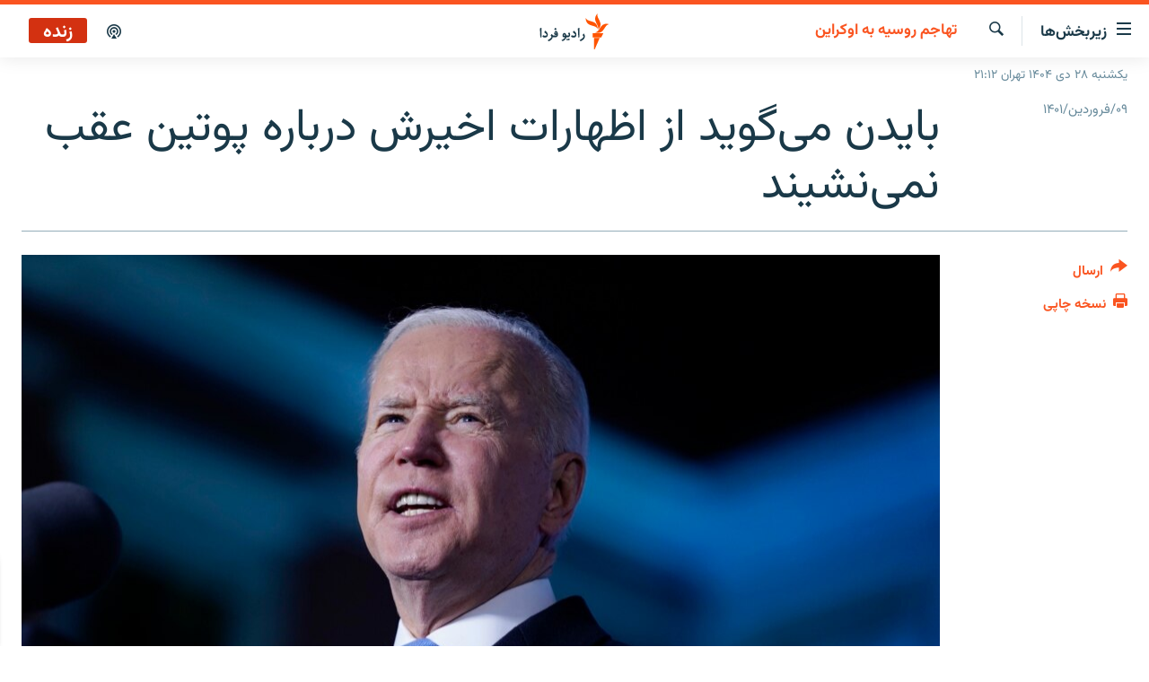

--- FILE ---
content_type: text/html; charset=utf-8
request_url: https://www.radiofarda.com/a/biden-says-remark-on-putin-s-power-was-about-moral-outrage-/31774987.html
body_size: 12343
content:

<!DOCTYPE html>
<html lang="fa" dir="rtl" class="no-js">
<head>
<link href="/Content/responsive/RFE/fa-IR/RFE-fa-IR.css?&amp;av=0.0.0.0&amp;cb=370" rel="stylesheet"/>
<script src="https://tags.radiofarda.com/rferl-pangea/prod/utag.sync.js"></script>
<link rel="manifest" href="/manifest.json">
<script type="text/javascript">
//a general 'js' detection, must be on top level in <head>, due to CSS performance
document.documentElement.className = "js";
var cacheBuster = "370";
var appBaseUrl = "/";
var imgEnhancerBreakpoints = [0, 144, 256, 408, 650, 1023, 1597];
var isLoggingEnabled = false;
var isPreviewPage = false;
var isLivePreviewPage = false;
if (!isPreviewPage) {
window.RFE = window.RFE || {};
window.RFE.cacheEnabledByParam = window.location.href.indexOf('nocache=1') === -1;
const url = new URL(window.location.href);
const params = new URLSearchParams(url.search);
// Remove the 'nocache' parameter
params.delete('nocache');
// Update the URL without the 'nocache' parameter
url.search = params.toString();
window.history.replaceState(null, '', url.toString());
} else {
window.addEventListener('load', function() {
const links = window.document.links;
for (let i = 0; i < links.length; i++) {
links[i].href = '#';
links[i].target = '_self';
}
})
}
var pwaEnabled = false;
var swCacheDisabled;
</script>
<meta charset="utf-8" />
<title>بایدن می‌گوید از اظهارات اخیرش درباره پوتین عقب نمی‌نشیند</title>
<meta name="description" content="جو بایدن، رئیس جمهوری ایالات متحده، گفت از اظهارات اخیرش مبنی بر این که ولادیمیر پوتین، رئیس جمهوری روسیه، &#171;نمی‌تواند در قدرت باقی بماند&#187; عقب نمی‌نشیند و عذرخواهی نمی‌کند." />
<meta name="keywords" content="بایگانی, خبرهای کوتاه, تهاجم روسیه به اوکراین" />
<meta name="viewport" content="width=device-width, initial-scale=1.0" />
<meta http-equiv="X-UA-Compatible" content="IE=edge" />
<meta name="robots" content="max-image-preview:large"><meta property="fb:pages" content="83359068840" />
<link href="https://www.radiofarda.com/a/biden-says-remark-on-putin-s-power-was-about-moral-outrage-/31774987.html" rel="canonical" />
<meta name="apple-mobile-web-app-title" content="رادیو فردا" />
<meta name="apple-mobile-web-app-status-bar-style" content="black" />
<meta name="apple-itunes-app" content="app-id=483099983, app-argument=//31774987.rtl" />
<meta content="بایدن می‌گوید از اظهارات اخیرش درباره پوتین عقب نمی‌نشیند" property="og:title" />
<meta content="جو بایدن، رئیس جمهوری ایالات متحده، گفت از اظهارات اخیرش مبنی بر این که ولادیمیر پوتین، رئیس جمهوری روسیه، «نمی‌تواند در قدرت باقی بماند» عقب نمی‌نشیند و عذرخواهی نمی‌کند." property="og:description" />
<meta content="article" property="og:type" />
<meta content="https://www.radiofarda.com/a/biden-says-remark-on-putin-s-power-was-about-moral-outrage-/31774987.html" property="og:url" />
<meta content="رادیو فردا" property="og:site_name" />
<meta content="https://www.facebook.com/radio.farda" property="article:publisher" />
<meta content="https://gdb.rferl.org/028e0000-0aff-0242-a33f-08da0f680a28_w1200_h630.jpg" property="og:image" />
<meta content="1200" property="og:image:width" />
<meta content="630" property="og:image:height" />
<meta content="697492737064603" property="fb:app_id" />
<meta content="summary_large_image" name="twitter:card" />
<meta content="@RadioFarda_" name="twitter:site" />
<meta content="https://gdb.rferl.org/028e0000-0aff-0242-a33f-08da0f680a28_w1200_h630.jpg" name="twitter:image" />
<meta content="بایدن می‌گوید از اظهارات اخیرش درباره پوتین عقب نمی‌نشیند" name="twitter:title" />
<meta content="جو بایدن، رئیس جمهوری ایالات متحده، گفت از اظهارات اخیرش مبنی بر این که ولادیمیر پوتین، رئیس جمهوری روسیه، «نمی‌تواند در قدرت باقی بماند» عقب نمی‌نشیند و عذرخواهی نمی‌کند." name="twitter:description" />
<link rel="amphtml" href="https://www.radiofarda.com/amp/biden-says-remark-on-putin-s-power-was-about-moral-outrage-/31774987.html" />
<script type="application/ld+json">{"articleSection":"تهاجم روسیه به اوکراین","isAccessibleForFree":true,"headline":"بایدن می‌گوید از اظهارات اخیرش درباره پوتین عقب نمی‌نشیند","inLanguage":"fa-IR","keywords":"بایگانی, خبرهای کوتاه, تهاجم روسیه به اوکراین","author":{"@type":"Person","name":"رادیوفردا"},"datePublished":"2022-03-28 23:05:00Z","dateModified":"2022-03-29 05:11:24Z","publisher":{"logo":{"width":512,"height":220,"@type":"ImageObject","url":"https://www.radiofarda.com/Content/responsive/RFE/fa-IR/img/logo.png"},"@type":"NewsMediaOrganization","url":"https://www.radiofarda.com","sameAs":["https://www.facebook.com/radio.farda","https://telegram.me/radiofarda","https://twitter.com/radiofarda_","https://www.youtube.com/user/TheRadiofarda","https://soundcloud.com/radio-farda","https://instagram.com/radiofarda/","https://www.threads.net/@radiofarda"],"name":"رادیو فردا","alternateName":""},"@context":"https://schema.org","@type":"NewsArticle","mainEntityOfPage":"https://www.radiofarda.com/a/biden-says-remark-on-putin-s-power-was-about-moral-outrage-/31774987.html","url":"https://www.radiofarda.com/a/biden-says-remark-on-putin-s-power-was-about-moral-outrage-/31774987.html","description":"جو بایدن، رئیس جمهوری ایالات متحده، گفت از اظهارات اخیرش مبنی بر این که ولادیمیر پوتین، رئیس جمهوری روسیه، «نمی‌تواند در قدرت باقی بماند» عقب نمی‌نشیند و عذرخواهی نمی‌کند.","image":{"width":1080,"height":608,"@type":"ImageObject","url":"https://gdb.rferl.org/028e0000-0aff-0242-a33f-08da0f680a28_w1080_h608.jpg"},"name":"بایدن می‌گوید از اظهارات اخیرش درباره پوتین عقب نمی‌نشیند"}</script>
<script src="/Scripts/responsive/infographics.b?v=dVbZ-Cza7s4UoO3BqYSZdbxQZVF4BOLP5EfYDs4kqEo1&amp;av=0.0.0.0&amp;cb=370"></script>
<script src="/Scripts/responsive/loader.b?v=Q26XNwrL6vJYKjqFQRDnx01Lk2pi1mRsuLEaVKMsvpA1&amp;av=0.0.0.0&amp;cb=370"></script>
<link rel="icon" type="image/svg+xml" href="/Content/responsive/RFE/img/webApp/favicon.svg" />
<link rel="alternate icon" href="/Content/responsive/RFE/img/webApp/favicon.ico" />
<link rel="mask-icon" color="#ea6903" href="/Content/responsive/RFE/img/webApp/favicon_safari.svg" />
<link rel="apple-touch-icon" sizes="152x152" href="/Content/responsive/RFE/img/webApp/ico-152x152.png" />
<link rel="apple-touch-icon" sizes="144x144" href="/Content/responsive/RFE/img/webApp/ico-144x144.png" />
<link rel="apple-touch-icon" sizes="114x114" href="/Content/responsive/RFE/img/webApp/ico-114x114.png" />
<link rel="apple-touch-icon" sizes="72x72" href="/Content/responsive/RFE/img/webApp/ico-72x72.png" />
<link rel="apple-touch-icon-precomposed" href="/Content/responsive/RFE/img/webApp/ico-57x57.png" />
<link rel="icon" sizes="192x192" href="/Content/responsive/RFE/img/webApp/ico-192x192.png" />
<link rel="icon" sizes="128x128" href="/Content/responsive/RFE/img/webApp/ico-128x128.png" />
<meta name="msapplication-TileColor" content="#ffffff" />
<meta name="msapplication-TileImage" content="/Content/responsive/RFE/img/webApp/ico-144x144.png" />
<link rel="preload" href="/Content/responsive/fonts/Vazirmatn-Regular.woff2" type="font/woff2" as="font" crossorigin="anonymous" />
<link rel="alternate" type="application/rss+xml" title="RFE/RL - Top Stories [RSS]" href="/api/" />
<link rel="sitemap" type="application/rss+xml" href="/sitemap.xml" />
</head>
<body class=" nav-no-loaded cc_theme pg-article print-lay-article js-category-to-nav nojs-images date-time-enabled">
<script type="text/javascript" >
var analyticsData = {url:"https://www.radiofarda.com/a/biden-says-remark-on-putin-s-power-was-about-moral-outrage-/31774987.html",property_id:"415",article_uid:"31774987",page_title:"بایدن می‌گوید از اظهارات اخیرش درباره پوتین عقب نمی‌نشیند",page_type:"article",content_type:"article",subcontent_type:"article",last_modified:"2022-03-29 05:11:24Z",pub_datetime:"2022-03-28 23:05:00Z",pub_year:"2022",pub_month:"03",pub_day:"28",pub_hour:"23",pub_weekday:"Monday",section:"تهاجم روسیه به اوکراین",english_section:"russia-invasion-of-ukraine",byline:"",categories:"daily_archive,newsreader,russia-invasion-of-ukraine",domain:"www.radiofarda.com",language:"Persian",language_service:"Radio Farda Arabic",platform:"web",copied:"no",copied_article:"",copied_title:"",runs_js:"Yes",cms_release:"8.44.0.0.370",enviro_type:"prod",slug:"biden-says-remark-on-putin-s-power-was-about-moral-outrage-",entity:"RFE",short_language_service:"FAR",platform_short:"W",page_name:"بایدن می‌گوید از اظهارات اخیرش درباره پوتین عقب نمی‌نشیند"};
</script>
<noscript><iframe src="https://www.googletagmanager.com/ns.html?id=GTM-WXZBPZ" height="0" width="0" style="display:none;visibility:hidden"></iframe></noscript><script type="text/javascript" data-cookiecategory="analytics">
var gtmEventObject = Object.assign({}, analyticsData, {event: 'page_meta_ready'});window.dataLayer = window.dataLayer || [];window.dataLayer.push(gtmEventObject);
if (top.location === self.location) { //if not inside of an IFrame
var renderGtm = "true";
if (renderGtm === "true") {
(function(w,d,s,l,i){w[l]=w[l]||[];w[l].push({'gtm.start':new Date().getTime(),event:'gtm.js'});var f=d.getElementsByTagName(s)[0],j=d.createElement(s),dl=l!='dataLayer'?'&l='+l:'';j.async=true;j.src='//www.googletagmanager.com/gtm.js?id='+i+dl;f.parentNode.insertBefore(j,f);})(window,document,'script','dataLayer','GTM-WXZBPZ');
}
}
</script>
<!--Analytics tag js version start-->
<script type="text/javascript" data-cookiecategory="analytics">
var utag_data = Object.assign({}, analyticsData, {});
if(typeof(TealiumTagFrom)==='function' && typeof(TealiumTagSearchKeyword)==='function') {
var utag_from=TealiumTagFrom();var utag_searchKeyword=TealiumTagSearchKeyword();
if(utag_searchKeyword!=null && utag_searchKeyword!=='' && utag_data["search_keyword"]==null) utag_data["search_keyword"]=utag_searchKeyword;if(utag_from!=null && utag_from!=='') utag_data["from"]=TealiumTagFrom();}
if(window.top!== window.self&&utag_data.page_type==="snippet"){utag_data.page_type = 'iframe';}
try{if(window.top!==window.self&&window.self.location.hostname===window.top.location.hostname){utag_data.platform = 'self-embed';utag_data.platform_short = 'se';}}catch(e){if(window.top!==window.self&&window.self.location.search.includes("platformType=self-embed")){utag_data.platform = 'cross-promo';utag_data.platform_short = 'cp';}}
(function(a,b,c,d){ a="https://tags.radiofarda.com/rferl-pangea/prod/utag.js"; b=document;c="script";d=b.createElement(c);d.src=a;d.type="text/java"+c;d.async=true; a=b.getElementsByTagName(c)[0];a.parentNode.insertBefore(d,a); })();
</script>
<!--Analytics tag js version end-->
<!-- Analytics tag management NoScript -->
<noscript>
<img style="position: absolute; border: none;" src="https://ssc.radiofarda.com/b/ss/bbgprod,bbgentityrferl/1/G.4--NS/702798174?pageName=rfe%3afar%3aw%3aarticle%3a%d8%a8%d8%a7%db%8c%d8%af%d9%86%20%d9%85%db%8c%e2%80%8c%da%af%d9%88%db%8c%d8%af%20%d8%a7%d8%b2%20%d8%a7%d8%b8%d9%87%d8%a7%d8%b1%d8%a7%d8%aa%20%d8%a7%d8%ae%db%8c%d8%b1%d8%b4%20%d8%af%d8%b1%d8%a8%d8%a7%d8%b1%d9%87%20%d9%be%d9%88%d8%aa%db%8c%d9%86%20%d8%b9%d9%82%d8%a8%20%d9%86%d9%85%db%8c%e2%80%8c%d9%86%d8%b4%db%8c%d9%86%d8%af&amp;c6=%d8%a8%d8%a7%db%8c%d8%af%d9%86%20%d9%85%db%8c%e2%80%8c%da%af%d9%88%db%8c%d8%af%20%d8%a7%d8%b2%20%d8%a7%d8%b8%d9%87%d8%a7%d8%b1%d8%a7%d8%aa%20%d8%a7%d8%ae%db%8c%d8%b1%d8%b4%20%d8%af%d8%b1%d8%a8%d8%a7%d8%b1%d9%87%20%d9%be%d9%88%d8%aa%db%8c%d9%86%20%d8%b9%d9%82%d8%a8%20%d9%86%d9%85%db%8c%e2%80%8c%d9%86%d8%b4%db%8c%d9%86%d8%af&amp;v36=8.44.0.0.370&amp;v6=D=c6&amp;g=https%3a%2f%2fwww.radiofarda.com%2fa%2fbiden-says-remark-on-putin-s-power-was-about-moral-outrage-%2f31774987.html&amp;c1=D=g&amp;v1=D=g&amp;events=event1,event52&amp;c16=radio%20farda%20arabic&amp;v16=D=c16&amp;c5=russia-invasion-of-ukraine&amp;v5=D=c5&amp;ch=%d8%aa%d9%87%d8%a7%d8%ac%d9%85%20%d8%b1%d9%88%d8%b3%db%8c%d9%87%20%d8%a8%d9%87%20%d8%a7%d9%88%da%a9%d8%b1%d8%a7%db%8c%d9%86&amp;c15=persian&amp;v15=D=c15&amp;c4=article&amp;v4=D=c4&amp;c14=31774987&amp;v14=D=c14&amp;v20=no&amp;c17=web&amp;v17=D=c17&amp;mcorgid=518abc7455e462b97f000101%40adobeorg&amp;server=www.radiofarda.com&amp;pageType=D=c4&amp;ns=bbg&amp;v29=D=server&amp;v25=rfe&amp;v30=415&amp;v105=D=User-Agent " alt="analytics" width="1" height="1" /></noscript>
<!-- End of Analytics tag management NoScript -->
<!--*** Accessibility links - For ScreenReaders only ***-->
<section>
<div class="sr-only">
<h2>لینک‌های قابلیت دسترسی</h2>
<ul>
<li><a href="#content" data-disable-smooth-scroll="1">بازگشت</a></li>
<li><a href="#navigation" data-disable-smooth-scroll="1">بازگشت به منوی اصلی</a></li>
<li><a href="#txtHeaderSearch" data-disable-smooth-scroll="1">رفتن به صفحه جستجو</a></li>
</ul>
</div>
</section>
<div dir="rtl">
<div id="page">
<aside>
<div class="c-lightbox overlay-modal">
<div class="c-lightbox__intro">
<h2 class="c-lightbox__intro-title"></h2>
<button class="btn btn--rounded c-lightbox__btn c-lightbox__intro-next" title="بعدی">
<span class="ico ico--rounded ico-chevron-forward"></span>
<span class="sr-only">بعدی</span>
</button>
</div>
<div class="c-lightbox__nav">
<button class="btn btn--rounded c-lightbox__btn c-lightbox__btn--close" title="ببندید">
<span class="ico ico--rounded ico-close"></span>
<span class="sr-only">ببندید</span>
</button>
<button class="btn btn--rounded c-lightbox__btn c-lightbox__btn--prev" title="قبلی">
<span class="ico ico--rounded ico-chevron-backward"></span>
<span class="sr-only">قبلی</span>
</button>
<button class="btn btn--rounded c-lightbox__btn c-lightbox__btn--next" title="بعدی">
<span class="ico ico--rounded ico-chevron-forward"></span>
<span class="sr-only">بعدی</span>
</button>
</div>
<div class="c-lightbox__content-wrap">
<figure class="c-lightbox__content">
<span class="c-spinner c-spinner--lightbox">
<img src="/Content/responsive/img/player-spinner.png"
alt="please wait"
title="please wait" />
</span>
<div class="c-lightbox__img">
<div class="thumb">
<img src="" alt="" />
</div>
</div>
<figcaption>
<div class="c-lightbox__info c-lightbox__info--foot">
<span class="c-lightbox__counter"></span>
<span class="caption c-lightbox__caption"></span>
</div>
</figcaption>
</figure>
</div>
<div class="hidden">
<div class="content-advisory__box content-advisory__box--lightbox">
<span class="content-advisory__box-text">این تصویر حاوی محتوای حساسی است که ممکن است برای برخی افراد آزاردهنده باشد.</span>
<button class="btn btn--transparent content-advisory__box-btn m-t-md" value="text" type="button">
<span class="btn__text">
برای نمایش کلیک کنید
</span>
</button>
</div>
</div>
</div>
<div class="print-dialogue">
<div class="container">
<h3 class="print-dialogue__title section-head">تنظیمات نسخه چاپی</h3>
<div class="print-dialogue__opts">
<ul class="print-dialogue__opt-group">
<li class="form__group form__group--checkbox">
<input class="form__check " id="checkboxImages" name="checkboxImages" type="checkbox" checked="checked" />
<label for="checkboxImages" class="form__label m-t-md">تصاویر</label>
</li>
<li class="form__group form__group--checkbox">
<input class="form__check " id="checkboxMultimedia" name="checkboxMultimedia" type="checkbox" checked="checked" />
<label for="checkboxMultimedia" class="form__label m-t-md">محتوای چند رسانه‌ای</label>
</li>
</ul>
<ul class="print-dialogue__opt-group">
<li class="form__group form__group--checkbox">
<input class="form__check " id="checkboxEmbedded" name="checkboxEmbedded" type="checkbox" checked="checked" />
<label for="checkboxEmbedded" class="form__label m-t-md">محتوای جاگذاری شده</label>
</li>
<li class="form__group form__group--checkbox">
<input class="form__check " id="checkboxComments" name="checkboxComments" type="checkbox" />
<label for="checkboxComments" class="form__label m-t-md">نظرات کاربران</label>
</li>
</ul>
</div>
<div class="print-dialogue__buttons">
<button class="btn btn--secondary close-button" type="button" title="لغو ">
<span class="btn__text ">لغو </span>
</button>
<button class="btn btn-cust-print m-l-sm" type="button" title="نسخه چاپی">
<span class="btn__text ">نسخه چاپی</span>
</button>
</div>
</div>
</div>
<div class="ctc-message pos-fix">
<div class="ctc-message__inner">لینک در حافظه موقت دستگاه ذخیره شده است</div>
</div>
</aside>
<div class="hdr-20 hdr-20--big">
<div class="hdr-20__inner">
<div class="hdr-20__max pos-rel">
<div class="hdr-20__side hdr-20__side--primary d-flex">
<label data-for="main-menu-ctrl" data-switcher-trigger="true" data-switch-target="main-menu-ctrl" class="burger hdr-trigger pos-rel trans-trigger" data-trans-evt="click" data-trans-id="menu">
<span class="ico ico-close hdr-trigger__ico hdr-trigger__ico--close burger__ico burger__ico--close"></span>
<span class="ico ico-menu hdr-trigger__ico hdr-trigger__ico--open burger__ico burger__ico--open"></span>
<span class="burger__label">زیربخش‌ها</span>
</label>
<div class="menu-pnl pos-fix trans-target" data-switch-target="main-menu-ctrl" data-trans-id="menu">
<div class="menu-pnl__inner">
<nav class="main-nav menu-pnl__item menu-pnl__item--first">
<ul class="main-nav__list accordeon" data-analytics-tales="false" data-promo-name="link" data-location-name="nav,secnav">
<li class="main-nav__item">
<a class="main-nav__item-name main-nav__item-name--link" href="/p/2831.html" title="صفحه اصلی" data-item-name="homepage" >صفحه اصلی</a>
</li>
<li class="main-nav__item">
<a class="main-nav__item-name main-nav__item-name--link" href="/iran" title="ایران" data-item-name="iran-news" >ایران</a>
</li>
<li class="main-nav__item">
<a class="main-nav__item-name main-nav__item-name--link" href="/world" title="جهان" data-item-name="world" >جهان</a>
</li>
<li class="main-nav__item accordeon__item" data-switch-target="menu-item-2999">
<label class="main-nav__item-name main-nav__item-name--label accordeon__control-label" data-switcher-trigger="true" data-for="menu-item-2999">
رادیو
<span class="ico ico-chevron-down main-nav__chev"></span>
</label>
<div class="main-nav__sub-list">
<a class="main-nav__item-name main-nav__item-name--link main-nav__item-name--sub" href="/schedule/radio.html#live-now" title="انتخاب کنید و بشنوید" >انتخاب کنید و بشنوید</a>
<a class="main-nav__item-name main-nav__item-name--link main-nav__item-name--sub" href="/radio-programs" title="برنامه‌های رادیویی" data-item-name="radio_programs" >برنامه‌های رادیویی</a>
<a class="main-nav__item-name main-nav__item-name--link main-nav__item-name--sub" href="/radio/digitalaudio" title="فرکانس‌ها" >فرکانس‌ها</a>
</div>
</li>
<li class="main-nav__item">
<a class="main-nav__item-name main-nav__item-name--link" href="/farda-podcasts" title="پادکست" data-item-name="podcasts" >پادکست</a>
</li>
<li class="main-nav__item accordeon__item" data-switch-target="menu-item-670">
<label class="main-nav__item-name main-nav__item-name--label accordeon__control-label" data-switcher-trigger="true" data-for="menu-item-670">
چندرسانه‌ای
<span class="ico ico-chevron-down main-nav__chev"></span>
</label>
<div class="main-nav__sub-list">
<a class="main-nav__item-name main-nav__item-name--link main-nav__item-name--sub" href="/photogalleries" title="گزارش‌های تصویری" data-item-name="photogallery" >گزارش‌های تصویری</a>
<a class="main-nav__item-name main-nav__item-name--link main-nav__item-name--sub" href="/video-reports" title="گزارش‌های ویدئویی" data-item-name="multimedia_video" >گزارش‌های ویدئویی</a>
</div>
</li>
<li class="main-nav__item">
<a class="main-nav__item-name main-nav__item-name--link" href="/tell-me" title="زنان فردا" data-item-name="Tell me" >زنان فردا</a>
</li>
</ul>
</nav>
<div class="menu-pnl__item">
<a href="https://en.radiofarda.com" class="menu-pnl__item-link" alt="English">English</a>
</div>
<div class="menu-pnl__item menu-pnl__item--social">
<h5 class="menu-pnl__sub-head">به ما بپیوندید</h5>
<a href="https://www.facebook.com/radio.farda" title="در فیس‌بوک به ما بپیوندید" data-analytics-text="follow_on_facebook" class="btn btn--rounded btn--social-inverted menu-pnl__btn js-social-btn btn-facebook" target="_blank" rel="noopener">
<span class="ico ico-facebook-alt ico--rounded"></span>
</a>
<a href="https://telegram.me/radiofarda" title="در تلگرام به ما بپیوندید" data-analytics-text="follow_on_telegram" class="btn btn--rounded btn--social-inverted menu-pnl__btn js-social-btn btn-telegram" target="_blank" rel="noopener">
<span class="ico ico-telegram ico--rounded"></span>
</a>
<a href="https://twitter.com/radiofarda_" title="در ایکس به ما بپیوندید" data-analytics-text="follow_on_twitter" class="btn btn--rounded btn--social-inverted menu-pnl__btn js-social-btn btn-twitter" target="_blank" rel="noopener">
<span class="ico ico-twitter ico--rounded"></span>
</a>
<a href="https://www.youtube.com/user/TheRadiofarda" title="در یوتیوب ما را دنبال کنید" data-analytics-text="follow_on_youtube" class="btn btn--rounded btn--social-inverted menu-pnl__btn js-social-btn btn-youtube" target="_blank" rel="noopener">
<span class="ico ico-youtube ico--rounded"></span>
</a>
<a href="https://soundcloud.com/radio-farda" title="در ساوندکلاود دنبال کنید" data-analytics-text="follow_on_soundcloud" class="btn btn--rounded btn--social-inverted menu-pnl__btn js-social-btn btn-soundcloud" target="_blank" rel="noopener">
<span class="ico ico-soundcloud ico--rounded"></span>
</a>
<a href="https://instagram.com/radiofarda/" title="در اینستاگرام دنبال کنید" data-analytics-text="follow_on_instagram" class="btn btn--rounded btn--social-inverted menu-pnl__btn js-social-btn btn-instagram" target="_blank" rel="noopener">
<span class="ico ico-instagram ico--rounded"></span>
</a>
<a href="https://www.threads.net/@radiofarda" title="در تردز به ما بپیوندید" data-analytics-text="follow_on_threads" class="btn btn--rounded btn--social-inverted menu-pnl__btn js-social-btn btn-threads" target="_blank" rel="noopener">
<span class="ico ico-threads ico--rounded"></span>
</a>
</div>
<div class="menu-pnl__item">
<a href="/navigation/allsites" class="menu-pnl__item-link">
<span class="ico ico-languages "></span>
زبان‌های دیگر
</a>
</div>
</div>
</div>
<label data-for="top-search-ctrl" data-switcher-trigger="true" data-switch-target="top-search-ctrl" class="top-srch-trigger hdr-trigger">
<span class="ico ico-close hdr-trigger__ico hdr-trigger__ico--close top-srch-trigger__ico top-srch-trigger__ico--close"></span>
<span class="ico ico-search hdr-trigger__ico hdr-trigger__ico--open top-srch-trigger__ico top-srch-trigger__ico--open"></span>
</label>
<div class="srch-top srch-top--in-header" data-switch-target="top-search-ctrl">
<div class="container">
<form action="/s" class="srch-top__form srch-top__form--in-header" id="form-topSearchHeader" method="get" role="search"><label for="txtHeaderSearch" class="sr-only">جستجو</label>
<input type="text" id="txtHeaderSearch" name="k" placeholder=" جستجو ..." accesskey="s" value="" class="srch-top__input analyticstag-event" onkeydown="if (event.keyCode === 13) { FireAnalyticsTagEventOnSearch('search', $dom.get('#txtHeaderSearch')[0].value) }" />
<button title="جستجو" type="submit" class="btn btn--top-srch analyticstag-event" onclick="FireAnalyticsTagEventOnSearch('search', $dom.get('#txtHeaderSearch')[0].value) ">
<span class="ico ico-search"></span>
</button></form>
</div>
</div>
<a href="/" class="main-logo-link">
<img src="/Content/responsive/RFE/fa-IR/img/logo-compact.svg" class="main-logo main-logo--comp" alt="site logo">
<img src="/Content/responsive/RFE/fa-IR/img/logo.svg" class="main-logo main-logo--big" alt="site logo">
</a>
</div>
<div class="hdr-20__side hdr-20__side--secondary d-flex">
<a href="/p/3021.html" title="پادکست" class="hdr-20__secondary-item" data-item-name="podcast">
<span class="ico ico-podcast hdr-20__secondary-icon"></span>
</a>
<a href="/s" title="جستجو" class="hdr-20__secondary-item hdr-20__secondary-item--search" data-item-name="search">
<span class="ico ico-search hdr-20__secondary-icon hdr-20__secondary-icon--search"></span>
</a>
<div class="hdr-20__secondary-item live-b-drop">
<div class="live-b-drop__off">
<a href="/live/audio/79" class="live-b-drop__link" title="زنده" data-item-name="live">
<span class="badge badge--live-btn badge--live">
زنده
</span>
</a>
</div>
<div class="live-b-drop__on hidden">
<label data-for="live-ctrl" data-switcher-trigger="true" data-switch-target="live-ctrl" class="live-b-drop__label pos-rel">
<span class="badge badge--live badge--live-btn">
زنده
</span>
<span class="ico ico-close live-b-drop__label-ico live-b-drop__label-ico--close"></span>
</label>
<div class="live-b-drop__panel" id="targetLivePanelDiv" data-switch-target="live-ctrl"></div>
</div>
</div>
<div class="srch-bottom">
<form action="/s" class="srch-bottom__form d-flex" id="form-bottomSearch" method="get" role="search"><label for="txtSearch" class="sr-only">جستجو</label>
<input type="search" id="txtSearch" name="k" placeholder=" جستجو ..." accesskey="s" value="" class="srch-bottom__input analyticstag-event" onkeydown="if (event.keyCode === 13) { FireAnalyticsTagEventOnSearch('search', $dom.get('#txtSearch')[0].value) }" />
<button title="جستجو" type="submit" class="btn btn--bottom-srch analyticstag-event" onclick="FireAnalyticsTagEventOnSearch('search', $dom.get('#txtSearch')[0].value) ">
<span class="ico ico-search"></span>
</button></form>
</div>
</div>
<img src="/Content/responsive/RFE/fa-IR/img/logo-print.gif" class="logo-print" alt="site logo">
<img src="/Content/responsive/RFE/fa-IR/img/logo-print_color.png" class="logo-print logo-print--color" alt="site logo">
</div>
</div>
</div>
<script>
if (document.body.className.indexOf('pg-home') > -1) {
var nav2In = document.querySelector('.hdr-20__inner');
var nav2Sec = document.querySelector('.hdr-20__side--secondary');
var secStyle = window.getComputedStyle(nav2Sec);
if (nav2In && window.pageYOffset < 150 && secStyle['position'] !== 'fixed') {
nav2In.classList.add('hdr-20__inner--big')
}
}
</script>
<div class="c-hlights c-hlights--breaking c-hlights--no-item" data-hlight-display="mobile,desktop">
<div class="c-hlights__wrap container p-0">
<div class="c-hlights__nav">
<a role="button" href="#" title="قبلی">
<span class="ico ico-chevron-backward m-0"></span>
<span class="sr-only">قبلی</span>
</a>
<a role="button" href="#" title="بعدی">
<span class="ico ico-chevron-forward m-0"></span>
<span class="sr-only">بعدی</span>
</a>
</div>
<span class="c-hlights__label">
<span class="">خبر فوری</span>
<span class="switcher-trigger">
<label data-for="more-less-1" data-switcher-trigger="true" class="switcher-trigger__label switcher-trigger__label--more p-b-0" title="بیشتر بخوانید">
<span class="ico ico-chevron-down"></span>
</label>
<label data-for="more-less-1" data-switcher-trigger="true" class="switcher-trigger__label switcher-trigger__label--less p-b-0" title="بازگشت">
<span class="ico ico-chevron-up"></span>
</label>
</span>
</span>
<ul class="c-hlights__items switcher-target" data-switch-target="more-less-1">
</ul>
</div>
</div> <div class="date-time-area ">
<div class="container">
<span class="date-time">
یکشنبه ۲۸ دی ۱۴۰۴ تهران ۲۱:۱۲
</span>
</div>
</div>
<div id="content">
<main class="container">
<div class="hdr-container">
<div class="row">
<div class="col-category col-xs-12 col-md-2 pull-left"> <div class="category js-category">
<a class="" href="/russia-invasion-of-ukraine">تهاجم روسیه به اوکراین</a> </div>
</div><div class="col-title col-xs-12 col-md-10 pull-right"> <h1 class="title pg-title">
بایدن می‌گوید از اظهارات اخیرش درباره پوتین عقب نمی‌نشیند
</h1>
</div><div class="col-publishing-details col-xs-12 col-sm-12 col-md-2 pull-left"> <div class="publishing-details ">
<div class="published">
<span class="date" >
<time pubdate="pubdate" datetime="2022-03-29T02:35:00+03:30">
۰۹/فروردین/۱۴۰۱
</time>
</span>
</div>
</div>
</div><div class="col-lg-12 separator"> <div class="separator">
<hr class="title-line" />
</div>
</div><div class="col-multimedia col-xs-12 col-md-10 pull-right"> <div class="cover-media">
<figure class="media-image js-media-expand">
<div class="img-wrap">
<div class="thumb thumb16_9">
<img src="https://gdb.rferl.org/028e0000-0aff-0242-a33f-08da0f680a28_w250_r1_s.jpg" alt="" />
</div>
</div>
</figure>
</div>
</div><div class="col-xs-12 col-md-2 pull-left article-share pos-rel"> <div class="share--box">
<div class="sticky-share-container" style="display:none">
<div class="container">
<a href="https://www.radiofarda.com" id="logo-sticky-share">&nbsp;</a>
<div class="pg-title pg-title--sticky-share">
بایدن می‌گوید از اظهارات اخیرش درباره پوتین عقب نمی‌نشیند
</div>
<div class="sticked-nav-actions">
<!--This part is for sticky navigation display-->
<p class="buttons link-content-sharing p-0 ">
<button class="btn btn--link btn-content-sharing p-t-0 " id="btnContentSharing" value="text" role="Button" type="" title="گزینه‌های بیشتر برای ارسال">
<span class="ico ico-share ico--l"></span>
<span class="btn__text ">
ارسال
</span>
</button>
</p>
<aside class="content-sharing js-content-sharing js-content-sharing--apply-sticky content-sharing--sticky"
role="complementary"
data-share-url="https://www.radiofarda.com/a/biden-says-remark-on-putin-s-power-was-about-moral-outrage-/31774987.html" data-share-title="بایدن می‌گوید از اظهارات اخیرش درباره پوتین عقب نمی‌نشیند" data-share-text="جو بایدن، رئیس جمهوری ایالات متحده، گفت از اظهارات اخیرش مبنی بر این که ولادیمیر پوتین، رئیس جمهوری روسیه، &#171;نمی‌تواند در قدرت باقی بماند&#187; عقب نمی‌نشیند و عذرخواهی نمی‌کند.">
<div class="content-sharing__popover">
<h6 class="content-sharing__title">ارسال</h6>
<button href="#close" id="btnCloseSharing" class="btn btn--text-like content-sharing__close-btn">
<span class="ico ico-close ico--l"></span>
</button>
<ul class="content-sharing__list">
<li class="content-sharing__item">
<div class="ctc ">
<input type="text" class="ctc__input" readonly="readonly">
<a href="" js-href="https://www.radiofarda.com/a/biden-says-remark-on-putin-s-power-was-about-moral-outrage-/31774987.html" class="content-sharing__link ctc__button">
<span class="ico ico-copy-link ico--rounded ico--s"></span>
<span class="content-sharing__link-text">دریافت لینک</span>
</a>
</div>
</li>
<li class="content-sharing__item">
<a href="https://facebook.com/sharer.php?u=https%3a%2f%2fwww.radiofarda.com%2fa%2fbiden-says-remark-on-putin-s-power-was-about-moral-outrage-%2f31774987.html"
data-analytics-text="share_on_facebook"
title="Facebook" target="_blank"
class="content-sharing__link js-social-btn">
<span class="ico ico-facebook ico--rounded ico--s"></span>
<span class="content-sharing__link-text">Facebook</span>
</a>
</li>
<li class="content-sharing__item">
<a href="https://telegram.me/share/url?url=https%3a%2f%2fwww.radiofarda.com%2fa%2fbiden-says-remark-on-putin-s-power-was-about-moral-outrage-%2f31774987.html"
data-analytics-text="share_on_telegram"
title="Telegram" target="_blank"
class="content-sharing__link js-social-btn">
<span class="ico ico-telegram ico--rounded ico--s"></span>
<span class="content-sharing__link-text">Telegram</span>
</a>
</li>
<li class="content-sharing__item">
<a href="https://twitter.com/share?url=https%3a%2f%2fwww.radiofarda.com%2fa%2fbiden-says-remark-on-putin-s-power-was-about-moral-outrage-%2f31774987.html&amp;text=%d8%a8%d8%a7%db%8c%d8%af%d9%86+%d9%85%db%8c%e2%80%8c%da%af%d9%88%db%8c%d8%af+%d8%a7%d8%b2+%d8%a7%d8%b8%d9%87%d8%a7%d8%b1%d8%a7%d8%aa+%d8%a7%d8%ae%db%8c%d8%b1%d8%b4+%d8%af%d8%b1%d8%a8%d8%a7%d8%b1%d9%87+%d9%be%d9%88%d8%aa%db%8c%d9%86+%d8%b9%d9%82%d8%a8+%d9%86%d9%85%db%8c%e2%80%8c%d9%86%d8%b4%db%8c%d9%86%d8%af"
data-analytics-text="share_on_twitter"
title="X (Twitter)" target="_blank"
class="content-sharing__link js-social-btn">
<span class="ico ico-twitter ico--rounded ico--s"></span>
<span class="content-sharing__link-text">X (Twitter)</span>
</a>
</li>
<li class="content-sharing__item">
<a href="https://www.balatarin.com/links/submit?phase=2&amp;url=https%3a%2f%2fwww.radiofarda.com%2fa%2fbiden-says-remark-on-putin-s-power-was-about-moral-outrage-%2f31774987.html"
data-analytics-text="share_on_balatarin"
title="Balatarin" target="_blank"
class="content-sharing__link js-social-btn">
<span class="ico ico-balatarin ico--rounded ico--s"></span>
<span class="content-sharing__link-text">Balatarin</span>
</a>
</li>
<li class="content-sharing__item visible-xs-inline-block visible-sm-inline-block">
<a href="whatsapp://send?text=https%3a%2f%2fwww.radiofarda.com%2fa%2fbiden-says-remark-on-putin-s-power-was-about-moral-outrage-%2f31774987.html"
data-analytics-text="share_on_whatsapp"
title="WhatsApp" target="_blank"
class="content-sharing__link js-social-btn">
<span class="ico ico-whatsapp ico--rounded ico--s"></span>
<span class="content-sharing__link-text">WhatsApp</span>
</a>
</li>
<li class="content-sharing__item">
<a href="mailto:?body=https%3a%2f%2fwww.radiofarda.com%2fa%2fbiden-says-remark-on-putin-s-power-was-about-moral-outrage-%2f31774987.html&amp;subject=بایدن می‌گوید از اظهارات اخیرش درباره پوتین عقب نمی‌نشیند"
title="Email"
class="content-sharing__link ">
<span class="ico ico-email ico--rounded ico--s"></span>
<span class="content-sharing__link-text">Email</span>
</a>
</li>
</ul>
</div>
</aside>
</div>
</div>
</div>
<div class="links">
<p class="buttons link-content-sharing p-0 ">
<button class="btn btn--link btn-content-sharing p-t-0 " id="btnContentSharing" value="text" role="Button" type="" title="گزینه‌های بیشتر برای ارسال">
<span class="ico ico-share ico--l"></span>
<span class="btn__text ">
ارسال
</span>
</button>
</p>
<aside class="content-sharing js-content-sharing " role="complementary"
data-share-url="https://www.radiofarda.com/a/biden-says-remark-on-putin-s-power-was-about-moral-outrage-/31774987.html" data-share-title="بایدن می‌گوید از اظهارات اخیرش درباره پوتین عقب نمی‌نشیند" data-share-text="جو بایدن، رئیس جمهوری ایالات متحده، گفت از اظهارات اخیرش مبنی بر این که ولادیمیر پوتین، رئیس جمهوری روسیه، &#171;نمی‌تواند در قدرت باقی بماند&#187; عقب نمی‌نشیند و عذرخواهی نمی‌کند.">
<div class="content-sharing__popover">
<h6 class="content-sharing__title">ارسال</h6>
<button href="#close" id="btnCloseSharing" class="btn btn--text-like content-sharing__close-btn">
<span class="ico ico-close ico--l"></span>
</button>
<ul class="content-sharing__list">
<li class="content-sharing__item">
<div class="ctc ">
<input type="text" class="ctc__input" readonly="readonly">
<a href="" js-href="https://www.radiofarda.com/a/biden-says-remark-on-putin-s-power-was-about-moral-outrage-/31774987.html" class="content-sharing__link ctc__button">
<span class="ico ico-copy-link ico--rounded ico--l"></span>
<span class="content-sharing__link-text">دریافت لینک</span>
</a>
</div>
</li>
<li class="content-sharing__item">
<a href="https://facebook.com/sharer.php?u=https%3a%2f%2fwww.radiofarda.com%2fa%2fbiden-says-remark-on-putin-s-power-was-about-moral-outrage-%2f31774987.html"
data-analytics-text="share_on_facebook"
title="Facebook" target="_blank"
class="content-sharing__link js-social-btn">
<span class="ico ico-facebook ico--rounded ico--l"></span>
<span class="content-sharing__link-text">Facebook</span>
</a>
</li>
<li class="content-sharing__item">
<a href="https://telegram.me/share/url?url=https%3a%2f%2fwww.radiofarda.com%2fa%2fbiden-says-remark-on-putin-s-power-was-about-moral-outrage-%2f31774987.html"
data-analytics-text="share_on_telegram"
title="Telegram" target="_blank"
class="content-sharing__link js-social-btn">
<span class="ico ico-telegram ico--rounded ico--l"></span>
<span class="content-sharing__link-text">Telegram</span>
</a>
</li>
<li class="content-sharing__item">
<a href="https://twitter.com/share?url=https%3a%2f%2fwww.radiofarda.com%2fa%2fbiden-says-remark-on-putin-s-power-was-about-moral-outrage-%2f31774987.html&amp;text=%d8%a8%d8%a7%db%8c%d8%af%d9%86+%d9%85%db%8c%e2%80%8c%da%af%d9%88%db%8c%d8%af+%d8%a7%d8%b2+%d8%a7%d8%b8%d9%87%d8%a7%d8%b1%d8%a7%d8%aa+%d8%a7%d8%ae%db%8c%d8%b1%d8%b4+%d8%af%d8%b1%d8%a8%d8%a7%d8%b1%d9%87+%d9%be%d9%88%d8%aa%db%8c%d9%86+%d8%b9%d9%82%d8%a8+%d9%86%d9%85%db%8c%e2%80%8c%d9%86%d8%b4%db%8c%d9%86%d8%af"
data-analytics-text="share_on_twitter"
title="X (Twitter)" target="_blank"
class="content-sharing__link js-social-btn">
<span class="ico ico-twitter ico--rounded ico--l"></span>
<span class="content-sharing__link-text">X (Twitter)</span>
</a>
</li>
<li class="content-sharing__item">
<a href="https://www.balatarin.com/links/submit?phase=2&amp;url=https%3a%2f%2fwww.radiofarda.com%2fa%2fbiden-says-remark-on-putin-s-power-was-about-moral-outrage-%2f31774987.html"
data-analytics-text="share_on_balatarin"
title="Balatarin" target="_blank"
class="content-sharing__link js-social-btn">
<span class="ico ico-balatarin ico--rounded ico--l"></span>
<span class="content-sharing__link-text">Balatarin</span>
</a>
</li>
<li class="content-sharing__item visible-xs-inline-block visible-sm-inline-block">
<a href="whatsapp://send?text=https%3a%2f%2fwww.radiofarda.com%2fa%2fbiden-says-remark-on-putin-s-power-was-about-moral-outrage-%2f31774987.html"
data-analytics-text="share_on_whatsapp"
title="WhatsApp" target="_blank"
class="content-sharing__link js-social-btn">
<span class="ico ico-whatsapp ico--rounded ico--l"></span>
<span class="content-sharing__link-text">WhatsApp</span>
</a>
</li>
<li class="content-sharing__item">
<a href="mailto:?body=https%3a%2f%2fwww.radiofarda.com%2fa%2fbiden-says-remark-on-putin-s-power-was-about-moral-outrage-%2f31774987.html&amp;subject=بایدن می‌گوید از اظهارات اخیرش درباره پوتین عقب نمی‌نشیند"
title="Email"
class="content-sharing__link ">
<span class="ico ico-email ico--rounded ico--l"></span>
<span class="content-sharing__link-text">Email</span>
</a>
</li>
</ul>
</div>
</aside>
<p class="link-print visible-md visible-lg buttons p-0">
<button class="btn btn--link btn-print p-t-0" onclick="if (typeof FireAnalyticsTagEvent === 'function') {FireAnalyticsTagEvent({ on_page_event: 'print_story' });}return false" title="(CTRL+P)">
<span class="ico ico-print"></span>
<span class="btn__text">نسخه چاپی</span>
</button>
</p>
</div>
</div>
</div>
</div>
</div>
<div class="body-container">
<div class="row">
<div class="col-xs-12 col-sm-12 col-md-10 col-lg-10 pull-right">
<div class="row">
<div class="col-xs-12 col-sm-12 col-md-8 col-lg-8 pull-left bottom-offset content-offset">
<div id="article-content" class="content-floated-wrap fb-quotable">
<div class="wsw">
<p>جو بایدن، رئیس جمهوری ایالات متحده، روز دوشنبه گفت از اظهارات اخیرش مبنی بر این که ولادیمیر پوتین، رئیس جمهوری روسیه، «نمی‌تواند در قدرت باقی بماند» عقب نمی‌نشیند و عذرخواهی نمی‌کند.</p>
<p>رئیس جمهوری ایالات متحده همچنین تاکید کرد که او خواستار تغییر حکومت در مسکو که می‌تواند به تقابل مستقیم با یک قدرت اتمی منجر بشود، نشده است.</p>
<p>وی اظهار داشت: «من خشم اخلاقی را که نسبت به این مرد احساس می‌کردم، بیان کردم. حرف من به معنای تغییر سیاست ما نبود.»</p>
<p>اظهارات تند جو بایدن درباره پوتین که روز شنبه در انتهای سخنرانی او در ورشو بیان شد انتقاداتی را در ایالات متحده به دنبال داشت. از جمله ریچارد هاس، رئیس شورای روابط خارجی، ابراز نگرانی کرد که لفاظی‌های تند مقامات آمریکایی باعث شود پوتین فکر کند که چیز چندانی برای از دست دادن ندارد و همین امر به تنش‌ها دامن بزند.</p>
<p>آقای بایدن اما این دیدگاه را که اظهارات او به افزایش تنش‌ها منجر می‌شود، رد کرد و گفت: «هیچ کسی باور نمی‌کند... که من درباره سرنگونی پوتین صحبت می‌کردم».</p>
<p>او افزود، آخرین چیزی که بخواهد انجام بدهد درگیری در یک جنگ زمینی یا یک جنگ هسته‌ای با روسیه است.</p>
<h6 class="wsw__h6">با استفاده از گزارش خبرگزاری آسوشیتدپرس؛ س.ن</h6>
</div>
</div>
</div>
<div class="col-xs-12 col-sm-12 col-md-4 col-lg-4 pull-left design-top-offset"> <div class="region">
<div class="media-block-wrap" id="wrowblock-4778_21" data-area-id=R1_1>
<h2 class="section-head">
انتخاب سردبیر </h2>
<div class="row">
<ul>
<li class="col-xs-12 col-sm-12 col-md-12 col-lg-12 mb-grid">
<div class="media-block ">
<a href="/a/two-iranian-newspapers-have-published-field-reports-on-the-huge-number-of-casualties-injured-and-detainees-of-the-current-protests/33649893.html" class="img-wrap img-wrap--t-spac img-wrap--size-2" title="گزارش میدانی دو روزنامۀ تهران از قربانیان &#171;پرشمار&#187; و بازداشت‌های &#171;بی‌سابقه&#187; ">
<div class="thumb thumb16_9">
<noscript class="nojs-img">
<img src="https://gdb.rferl.org/21dd02a2-2307-419b-8337-3fc394594c4d_cx0_cy41_cw0_w160_r1.jpg" alt="تصویری از یک ویدئو که پیکرهای در حال انتقال را جلوی یک یک کانیتنر حمل اجساد در محوطهٔ پزشکی قانونی کهریزک نشان می‌دهد" />
</noscript>
<img data-src="https://gdb.rferl.org/21dd02a2-2307-419b-8337-3fc394594c4d_cx0_cy41_cw0_w100_r1.jpg" src="" alt="تصویری از یک ویدئو که پیکرهای در حال انتقال را جلوی یک یک کانیتنر حمل اجساد در محوطهٔ پزشکی قانونی کهریزک نشان می‌دهد" class=""/>
</div>
</a>
<div class="media-block__content">
<a href="/a/two-iranian-newspapers-have-published-field-reports-on-the-huge-number-of-casualties-injured-and-detainees-of-the-current-protests/33649893.html">
<h4 class="media-block__title media-block__title--size-2" title="گزارش میدانی دو روزنامۀ تهران از قربانیان &#171;پرشمار&#187; و بازداشت‌های &#171;بی‌سابقه&#187; ">
گزارش میدانی دو روزنامۀ تهران از قربانیان &#171;پرشمار&#187; و بازداشت‌های &#171;بی‌سابقه&#187;
</h4>
</a>
</div>
</div>
</li>
<li class="col-xs-12 col-sm-12 col-md-12 col-lg-12 mb-grid">
<div class="media-block ">
<a href="/a/33648837.html" class="img-wrap img-wrap--t-spac img-wrap--size-2" title="آشکار شدن محدودیت روابط چین و ایران در بحبوحهٔ اعتراضات">
<div class="thumb thumb16_9">
<noscript class="nojs-img">
<img src="https://gdb.rferl.org/AA5E50D0-BE51-418B-AA53-58A56BA3C6E1_w160_r1.jpg" alt="" />
</noscript>
<img data-src="https://gdb.rferl.org/AA5E50D0-BE51-418B-AA53-58A56BA3C6E1_w100_r1.jpg" src="" alt="" class=""/>
</div>
</a>
<div class="media-block__content">
<a href="/a/33648837.html">
<h4 class="media-block__title media-block__title--size-2" title="آشکار شدن محدودیت روابط چین و ایران در بحبوحهٔ اعتراضات">
آشکار شدن محدودیت روابط چین و ایران در بحبوحهٔ اعتراضات
</h4>
</a>
</div>
</div>
</li>
<li class="col-xs-12 col-sm-12 col-md-12 col-lg-12 mb-grid">
<div class="media-block ">
<a href="/a/iv-richard-goldberg-iran-protests/33647233.html" class="img-wrap img-wrap--t-spac img-wrap--size-2" title="ریچارد گلدبرگ: یک وضعیت بسیار نامطلوب برای آیت‌الله در راه است">
<div class="thumb thumb16_9">
<noscript class="nojs-img">
<img src="https://gdb.rferl.org/60622abc-d9ca-46fa-024f-08de3bed1b27_cx0_cy10_cw0_w160_r1.jpg" alt="ریچارد گلدبرگ می‌گوید رئیس‌جمهور آمریکا در ترسیم و اجرای خطوط قرمز خود جدی است و تحولات جاری در ایران را نشانه‌ای از قرار گرفتن رژیم در آستانهٔ یک نقطهٔ عطف تاریخی می‌داند" />
</noscript>
<img data-src="https://gdb.rferl.org/60622abc-d9ca-46fa-024f-08de3bed1b27_cx0_cy10_cw0_w100_r1.jpg" src="" alt="ریچارد گلدبرگ می‌گوید رئیس‌جمهور آمریکا در ترسیم و اجرای خطوط قرمز خود جدی است و تحولات جاری در ایران را نشانه‌ای از قرار گرفتن رژیم در آستانهٔ یک نقطهٔ عطف تاریخی می‌داند" class=""/>
</div>
</a>
<div class="media-block__content">
<a href="/a/iv-richard-goldberg-iran-protests/33647233.html">
<h4 class="media-block__title media-block__title--size-2" title="ریچارد گلدبرگ: یک وضعیت بسیار نامطلوب برای آیت‌الله در راه است">
ریچارد گلدبرگ: یک وضعیت بسیار نامطلوب برای آیت‌الله در راه است
</h4>
</a>
</div>
</div>
</li>
</ul>
</div>
</div>
<div class="media-block-wrap" id="wrowblock-4776_21" data-area-id=R2_1>
<h2 class="section-head">
پرخواننده‌ترین‌ها </h2>
<div class="row trends-wg">
<a href="/a/iran-live-blog-developments/33639612.html" class="col-xs-12 col-sm-6 col-md-12 col-lg-12 trends-wg__item mb-grid">
<span class="trends-wg__item-inner">
<span class="trends-wg__item-number">۱</span>
<h4 class="trends-wg__item-txt">
<span class="ico ico-liveblog trends-wg__ico m-r-xs"></span>
اتصال محدود اینترنت در ایران؛ تهدید قوه قضائیه به &#171;شدیدترین مجازات‌های اسلامی&#187;
</h4>
</span>
</a>
<a href="/a/khamenei-confirms-thousands-killed-in-iran-protests/33652519.html" class="col-xs-12 col-sm-6 col-md-12 col-lg-12 trends-wg__item mb-grid">
<span class="trends-wg__item-inner">
<span class="trends-wg__item-number">۲</span>
<h4 class="trends-wg__item-txt">
علی خامنه‌ای کشته شدن چند هزار نفر در اعتراضات ایران را تأیید کرد
</h4>
</span>
</a>
<a href="/a/trump-says-it-s-time-to-look-for-new-leadership-in-iran/33652583.html" class="col-xs-12 col-sm-6 col-md-12 col-lg-12 trends-wg__item mb-grid">
<span class="trends-wg__item-inner">
<span class="trends-wg__item-number">۳</span>
<h4 class="trends-wg__item-txt">
ترامپ: خامنه‌ای ایران را نابود کرده؛ باید به‌دنبال رهبری جدید باشیم
</h4>
</span>
</a>
<a href="/a/33652388.html" class="col-xs-12 col-sm-6 col-md-12 col-lg-12 trends-wg__item mb-grid">
<span class="trends-wg__item-inner">
<span class="trends-wg__item-number">۴</span>
<h4 class="trends-wg__item-txt">
روایت یک پزشک از شب‌های اعتراض در ساری و خشونت مرگبار مأموران علیه مردم
</h4>
</span>
</a>
<a href="/a/mossad-head-us-iran-protests-potential-attack/33652557.html" class="col-xs-12 col-sm-6 col-md-12 col-lg-12 trends-wg__item mb-grid">
<span class="trends-wg__item-inner">
<span class="trends-wg__item-number">۵</span>
<h4 class="trends-wg__item-txt">
رئیس موساد در سفر به آمریکا به‌دنبال چیست؟
</h4>
</span>
</a>
</div>
</div>
</div>
</div>
</div>
</div>
</div>
</div>
</main>
<div class="container">
<div class="row">
<div class="col-xs-12 col-sm-12 col-md-12 col-lg-12">
<div class="slide-in-wg suspended" data-cookie-id="wgt-65045-3893661">
<div class="wg-hiding-area">
<span class="ico ico-arrow-right"></span>
<div class="media-block-wrap">
<h2 class="section-head">Recommended</h2>
<div class="row">
<ul>
<li class="col-xs-12 col-sm-12 col-md-12 col-lg-12 mb-grid">
<div class="media-block ">
<a href="/a/radiofarda-liveblog-iran-developments/33540951.html" class="img-wrap img-wrap--t-spac img-wrap--size-4 img-wrap--float" title=" تداوم اعتراضات شبانه در تهران و شهرهای دیگر؛ چندین معترض در ملکشاهی کشته شدند">
<div class="thumb thumb16_9">
<noscript class="nojs-img">
<img src="https://gdb.rferl.org/49710c13-be6d-4c9b-2ebc-08de3c92853e_cx0_cy1_cw0_w100_r1.png" alt="تجمع اعتراضی شبانه در هفت‌حوض، ۱۳ دی‌ماه" />
</noscript>
<img data-src="https://gdb.rferl.org/49710c13-be6d-4c9b-2ebc-08de3c92853e_cx0_cy1_cw0_w33_r1.png" src="" alt="تجمع اعتراضی شبانه در هفت‌حوض، ۱۳ دی‌ماه" class=""/>
</div>
<span class="ico ico-liveblog ico--media-type"></span>
</a>
<div class="media-block__content media-block__content--h">
<a href="/a/radiofarda-liveblog-iran-developments/33540951.html">
<h4 class="media-block__title media-block__title--size-4" title=" تداوم اعتراضات شبانه در تهران و شهرهای دیگر؛ چندین معترض در ملکشاهی کشته شدند">
<span class="badge badge--live" >زنده</span>
تداوم اعتراضات شبانه در تهران و شهرهای دیگر؛ چندین معترض در ملکشاهی کشته شدند
</h4>
</a>
</div>
</div>
</li>
</ul>
</div>
</div>
</div>
</div>
</div>
</div>
</div>
<a class="btn pos-abs p-0 lazy-scroll-load" data-ajax="true" data-ajax-mode="replace" data-ajax-update="#ymla-section" data-ajax-url="/part/section/5/6928" href="/p/6928.html" loadonce="true" title="بیشتر بخوانید">​</a> <div id="ymla-section" class="clear ymla-section"></div>
</div>
<footer role="contentinfo">
<div id="foot" class="foot">
<div class="container">
<div class="foot-nav collapsed" id="foot-nav">
<div class="menu">
<ul class="items">
<li class="socials block-socials">
<span class="handler" id="socials-handler">
به ما بپیوندید
</span>
<div class="inner">
<ul class="subitems follow">
<li>
<a href="/podcasts" title="پادکست" data-analytics-text="follow_on_podcast" class="btn btn--rounded js-social-btn btn-podcast" >
<span class="ico ico-podcast ico--rounded"></span>
</a>
</li>
<li>
<a href="/rssfeeds" title="RSS" data-analytics-text="follow_on_rss" class="btn btn--rounded js-social-btn btn-rss" >
<span class="ico ico-rss ico--rounded"></span>
</a>
</li>
<li>
<a href="https://www.facebook.com/radio.farda" title="در فیس‌بوک به ما بپیوندید" data-analytics-text="follow_on_facebook" class="btn btn--rounded js-social-btn btn-facebook" target="_blank" rel="noopener">
<span class="ico ico-facebook-alt ico--rounded"></span>
</a>
</li>
<li>
<a href="https://telegram.me/radiofarda" title="در تلگرام به ما بپیوندید" data-analytics-text="follow_on_telegram" class="btn btn--rounded js-social-btn btn-telegram" target="_blank" rel="noopener">
<span class="ico ico-telegram ico--rounded"></span>
</a>
</li>
<li>
<a href="https://twitter.com/radiofarda_" title="در ایکس به ما بپیوندید" data-analytics-text="follow_on_twitter" class="btn btn--rounded js-social-btn btn-twitter" target="_blank" rel="noopener">
<span class="ico ico-twitter ico--rounded"></span>
</a>
</li>
<li>
<a href="https://www.youtube.com/user/TheRadiofarda" title="در یوتیوب ما را دنبال کنید" data-analytics-text="follow_on_youtube" class="btn btn--rounded js-social-btn btn-youtube" target="_blank" rel="noopener">
<span class="ico ico-youtube ico--rounded"></span>
</a>
</li>
<li>
<a href="https://soundcloud.com/radio-farda" title="در ساوندکلاود دنبال کنید" data-analytics-text="follow_on_soundcloud" class="btn btn--rounded js-social-btn btn-soundcloud" target="_blank" rel="noopener">
<span class="ico ico-soundcloud ico--rounded"></span>
</a>
</li>
<li>
<a href="https://instagram.com/radiofarda/" title="در اینستاگرام دنبال کنید" data-analytics-text="follow_on_instagram" class="btn btn--rounded js-social-btn btn-instagram" target="_blank" rel="noopener">
<span class="ico ico-instagram ico--rounded"></span>
</a>
</li>
<li>
<a href="https://www.threads.net/@radiofarda" title="در تردز به ما بپیوندید" data-analytics-text="follow_on_threads" class="btn btn--rounded js-social-btn btn-threads" target="_blank" rel="noopener">
<span class="ico ico-threads ico--rounded"></span>
</a>
</li>
</ul>
</div>
</li>
<li class="block-primary collapsed collapsible item">
<span class="handler">
رادیو فردا
<span title="close tab" class="ico ico-chevron-up"></span>
<span title="open tab" class="ico ico-chevron-down"></span>
<span title="add" class="ico ico-plus"></span>
<span title="remove" class="ico ico-minus"></span>
</span>
<div class="inner">
<ul class="subitems">
<li class="subitem">
<a class="handler" href="https://www.radiofarda.com/" title="صفحه اصلی" >صفحه اصلی</a>
</li>
<li class="subitem">
<a class="handler" href="/iran" title="ایران" >ایران</a>
</li>
<li class="subitem">
<a class="handler" href="/world" title="جهان" >جهان</a>
</li>
<li class="subitem">
<a class="handler" href="/farda-podcasts" title="پادکست" >پادکست</a>
</li>
</ul>
</div>
</li>
<li class="block-primary collapsed collapsible item">
<span class="handler">
درباره
<span title="close tab" class="ico ico-chevron-up"></span>
<span title="open tab" class="ico ico-chevron-down"></span>
<span title="add" class="ico ico-plus"></span>
<span title="remove" class="ico ico-minus"></span>
</span>
<div class="inner">
<ul class="subitems">
<li class="subitem">
<a class="handler" href="/about" title="درباره ما" >درباره ما</a>
</li>
<li class="subitem">
<a class="handler" href="/schedule/radio.html#live-now" title="انتخاب کنید و بشنوید" >انتخاب کنید و بشنوید</a>
</li>
<li class="subitem">
<a class="handler" href="/vpns" title="فیلترشکن‌ها" >فیلترشکن‌ها</a>
</li>
<li class="subitem">
<a class="handler" href="/apps" title="اپلیکیشن‌ها" >اپلیکیشن‌ها</a>
</li>
</ul>
</div>
</li>
</ul>
</div>
</div>
<div class="foot__item foot__item--copyrights">
<p class="copyright">© ۲۰۲۶ تمام حقوق این وب‌سایت، بر اساس مقررات کپی‌رایت، برای رادیو فردا محفوظ است.</p>
</div>
</div>
</div>
</footer> </div>
</div>
<script src="https://cdn.onesignal.com/sdks/web/v16/OneSignalSDK.page.js" defer></script>
<script>
if (!isPreviewPage) {
window.OneSignalDeferred = window.OneSignalDeferred || [];
OneSignalDeferred.push(function(OneSignal) {
OneSignal.init({
appId: "31440623-659c-40af-835a-144b95040012",
});
});
}
</script> <script defer src="/Scripts/responsive/serviceWorkerInstall.js?cb=370"></script>
<script type="text/javascript">
// opera mini - disable ico font
if (navigator.userAgent.match(/Opera Mini/i)) {
document.getElementsByTagName("body")[0].className += " can-not-ff";
}
// mobile browsers test
if (typeof RFE !== 'undefined' && RFE.isMobile) {
if (RFE.isMobile.any()) {
document.getElementsByTagName("body")[0].className += " is-mobile";
}
else {
document.getElementsByTagName("body")[0].className += " is-not-mobile";
}
}
</script>
<script src="/conf.js?x=370" type="text/javascript"></script>
<div class="responsive-indicator">
<div class="visible-xs-block">XS</div>
<div class="visible-sm-block">SM</div>
<div class="visible-md-block">MD</div>
<div class="visible-lg-block">LG</div>
</div>
<script type="text/javascript">
var bar_data = {
"apiId": "31774987",
"apiType": "1",
"isEmbedded": "0",
"culture": "fa-IR",
"cookieName": "cmsLoggedIn",
"cookieDomain": "www.radiofarda.com"
};
</script>
<div id="scriptLoaderTarget" style="display:none;contain:strict;"></div>
</body>
</html>